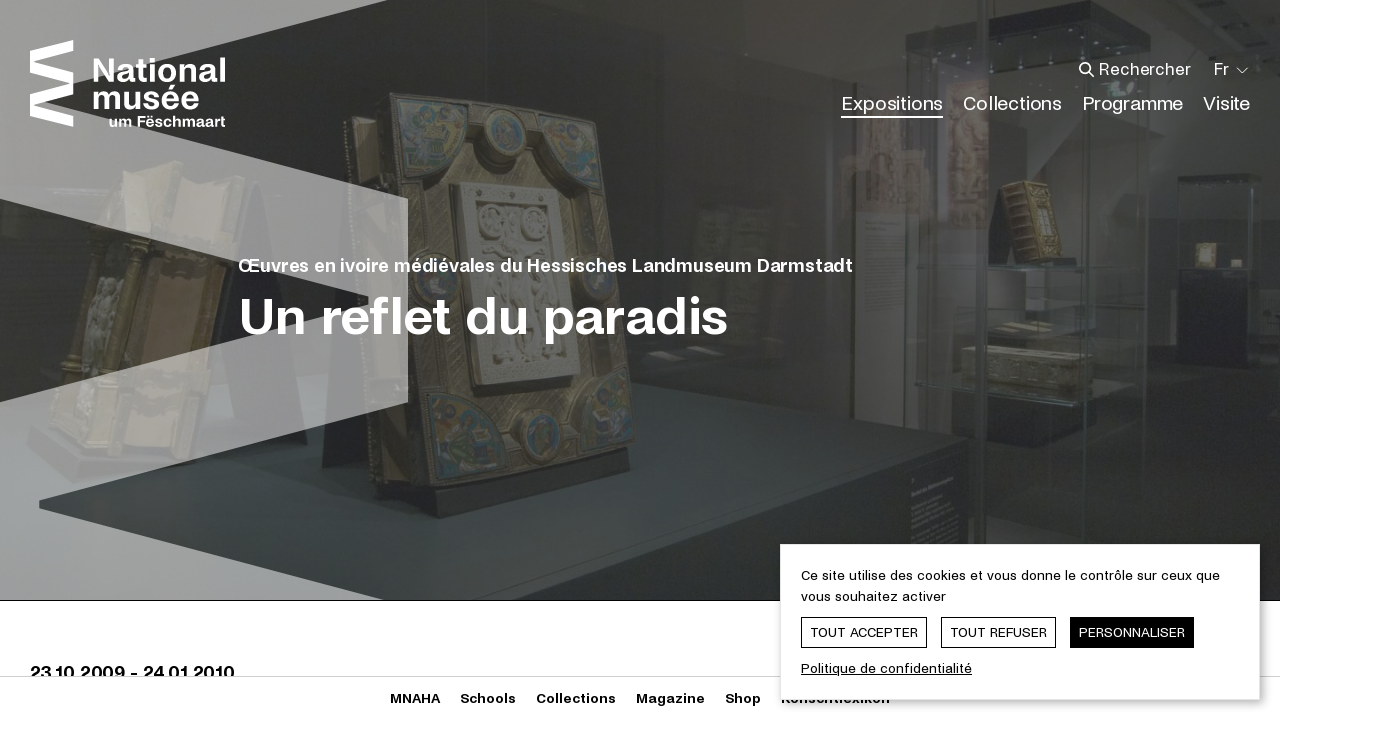

--- FILE ---
content_type: text/html; charset=UTF-8
request_url: https://www.nationalmusee.lu/fr/expositions/un-reflet-du-paradis
body_size: 19625
content:



<!doctype html>
<!--[if IE 8]><html lang="fr" class="ie-8"><![endif]-->
<!--[if IE 9]><html lang="fr" class="ie-9"><![endif]-->
<!--[if IE 10]><html lang="fr" class="ie-10"><![endif]-->
<!--[if IE 11]><html lang="fr" class="ie-11"><![endif]-->
<!--[if IE]><html lang="fr" class="ie"><![endif]-->
<!--[if !(IE)]><!--><html lang="fr" dir="ltr"><!--<![endif]-->

	<head><meta
charset="utf-8"><meta
http-equiv="x-ua-compatible" content="ie=edge"><meta
name="viewport" content="width=device-width, height=device-height, initial-scale=1, minimal-ui"><meta
name="format-detection" content="telephone=no"><title>Un reflet du paradis | Nationalmusée</title><meta
name="description" content="Le Nationalmusée um Fëschmaart accueille une multitude d’objets et d’oeuvres. Le musée couvre trois domaines principaux: l’archéologie, l’histoire et l’art."><meta
name="robots" content="all"><base
href="https://www.nationalmusee.lu"><meta
property="og:locale" content="fr"><meta
property="og:site_name" content="MNAHA"><meta
property="og:type" content="website"><meta
property="og:url" content="https://www.nationalmusee.lu/fr/expositions/un-reflet-du-paradis"><meta
property="og:title" content="Un reflet du paradis | Nationalmusée"><meta
property="og:description" content="Le Nationalmusée um Fëschmaart accueille une multitude d’objets et d’oeuvres. Le musée couvre trois domaines principaux: l’archéologie, l’histoire et l’art."><meta
property="og:image" content="https://www.mnaha.lu/assets/images/_1200x627_crop_center-center_75_none/20091023-20100124-Paradis002.jpg"><meta
property="og:image:width" content="1200"><meta
property="og:image:height" content="627"><meta
property="og:image:alt" content="20091023 20100124 Paradis002"><meta
name="twitter:card" content="summary_large_image"><meta
name="twitter:url" content="https://www.nationalmusee.lu/fr/expositions/un-reflet-du-paradis"><meta
name="twitter:title" content="Un reflet du paradis | Nationalmusée"><meta
name="twitter:description" content="Le Nationalmusée um Fëschmaart accueille une multitude d’objets et d’oeuvres. Le musée couvre trois domaines principaux: l’archéologie, l’histoire et l’art."><link
rel="apple-touch-icon" sizes="180x180" href="https://www.nationalmusee.lu/resources/nmuf/favicon/apple-touch-icon.png"><link
rel="icon" type="image/png" sizes="32x32" href="https://www.nationalmusee.lu/resources/nmuf/favicon/favicon-32x32.png"><link
rel="icon" type="image/png" sizes="16x16" href="https://www.nationalmusee.lu/resources/nmuf/favicon/favicon-16x16.png"><link
rel="manifest" href="https://www.nationalmusee.lu/resources/nmuf/favicon/site.webmanifest" crossorigin="use-credentials"><link
rel="mask-icon" href="https://www.nationalmusee.lu/resources/nmuf/favicon/safari-pinned-tab.svg" color="#000000"><link
rel="shortcut icon" href="https://www.nationalmusee.lu/resources/nmuf/favicon/favicon.ico"><meta
name="msapplication-TileColor" content="#000000"><meta
name="msapplication-config" content="https://www.nationalmusee.lu/resources/nmuf/favicon/browserconfig.xml"><meta
name="theme-color" content="#ffffff"><meta
property="ix:srcAttribute" content="data-src"><meta
property="ix:srcsetAttribute" content="data-srcset"><meta
property="ix:sizesAttribute" content="data-sizes"><link
rel="stylesheet" href="https://www.nationalmusee.lu/resources/nmuf/css/styles.css?v=">
<style> 		.imageId-6319 {
 			-o-object-fit: cover;
 			object-fit: cover;
 			-o-object-position: 34.76% 55.71%;
 			object-position: 34.76% 55.71%;
 			font-family: 'object-fit: cover; object-position: 34.76% 55.71%';
 		}
 	</style></head>
	<body id="body" class="type--exhibitions expositions entry--6323 ">
		
		<div class="body__inner flex flex-col min-h-screen">

			<a
href="#main" class="sr-only skipToContentBtn">Passer directement au contenu</a>
								<header
role="banner" id="header" class="header absolute top-0 left-0 right-0 z-999 text-white"><div
class="container"><div
class="row flex-wrap items-center justify-between"><div
class="col w-6/12 md:w-auto header__brand py-6 md:py-16">
<a
href="https://www.nationalmusee.lu/fr/" class="inline-block" aria-label='Nationalmusée um Fëschmaart | Home'>
<span
class="brand">
<svg
class="fill-current text-white" width="195" height="87" xmlns="http://www.w3.org/2000/svg" aria-labelledby="brand-svg-title" viewBox="0 0 195 87">
<path
fill-rule="evenodd" d="m68.705 18.593 7.63 11.848c1.181 1.877 1.806 3.023 2.637 5.002l.52-.138c-.242-1.287-.416-2.78-.416-4.065l-.035-12.647h4.65v23.103h-4.857L70.785 29.19c-1.144-1.772-1.736-2.988-2.322-4.517l-.487.105c.21 1.182.383 2.85.383 4.48v12.438H63.71V18.593h4.994Zm34.707 11.396v6.948c0 .835.104 1.113.902 1.113.311 0 .625-.036.87-.105v3.718s-1.53.243-2.744.243c-2.116 0-2.947-.937-2.878-2.398 0-.207.036-.311.069-.52l-.452-.139c-1.144 2.188-3.712 3.266-6.139 3.266-1.494 0-2.845-.383-3.885-1.146-1.25-.869-2.011-2.189-2.011-3.96 0-1.74.693-3.129 2.011-4.033 1.04-.73 2.43-1.11 4.196-1.388l1.495-.243c2.427-.347 3.882-.8 3.882-2.224 0-1.287-1.178-1.982-2.983-1.982-1.87 0-3.189 1.045-3.33 2.886H87.7c.07-3.891 3.33-6.115 8.082-6.115 4.926 0 7.63 1.598 7.63 6.08m-7.388 4.028-1.387.347c-1.596.35-2.603.976-2.603 2.434 0 1.356 1.145 2.05 2.535 2.05 2.116 0 4.334-1.425 4.334-4.343v-2.015c-.622.8-1.734 1.285-2.879 1.527m20.748 7.645c-.418.105-1.563.311-2.636.311-3.888 0-5.655-2.293-5.655-6.286v-7.956h-2.603v-3.407h2.603v-5.037h4.752v5.037h3.33v3.407h-3.33v7.851c0 1.563.487 2.329 1.907 2.329.66 0 1.39-.14 1.632-.21v3.96Zm7.98-23.556.035 4.377h-5.03v-4.377h4.995Zm-4.857 23.59h4.752v-17.37h-4.752v17.37Zm26.158-8.755c0 5.7-3.78 9.172-8.915 9.172-5.204 0-8.916-3.473-8.916-9.172 0-5.699 3.712-9.034 8.916-9.034 5.134 0 8.915 3.335 8.915 9.034m-4.892.036c0-3.059-1.178-5.561-3.919-5.561H137c-2.708 0-3.921 2.571-3.921 5.561 0 2.988 1.18 5.628 3.921 5.628h.242c2.74 0 3.919-2.536 3.919-5.628m13.29-8.652v.348c0 .903-.174 1.388-.52 2.257l.552.176c.798-1.844 2.846-3.197 5.795-3.197 3.052 0 5.793 1.527 5.793 5.94v11.847h-4.717V30.684c0-2.12-1.422-3.056-3.296-3.056h-.105c-1.907 0-3.571 1.215-3.571 3.368v10.7h-4.753v-17.37h4.821Zm30.91 5.663v6.948c0 .835.102 1.113.902 1.113.309 0 .622-.036.867-.105v3.718s-1.527.243-2.74.243c-2.12 0-2.95-.937-2.882-2.398 0-.207.036-.311.07-.52l-.452-.139c-1.145 2.188-3.71 3.266-6.139 3.266-1.491 0-2.845-.383-3.885-1.146-1.25-.869-2.012-2.189-2.012-3.96 0-1.74.694-3.129 2.012-4.033 1.04-.73 2.43-1.11 4.199-1.388l1.491-.243c2.427-.347 3.885-.8 3.885-2.224 0-1.287-1.18-1.982-2.985-1.982-1.871 0-3.19 1.045-3.33 2.886h-4.716c.069-3.891 3.33-6.115 8.082-6.115 4.925 0 7.633 1.598 7.633 6.08m-7.391 4.028-1.387.347c-1.596.35-2.603.976-2.603 2.434 0 1.356 1.145 2.05 2.534 2.05 2.116 0 4.334-1.425 4.334-4.343v-2.015c-.622.8-1.734 1.285-2.878 1.527m12.213 7.678h4.755V17.549h-4.755v24.147ZM90.106 57.192v11.916h-4.752v-10.98c0-2.361-1.423-3.091-2.914-3.091h-.207c-1.53 0-2.983 1.008-2.983 3.51l.033 10.561h-4.752V58.165c0-2.434-1.422-3.128-2.914-3.128h-.209c-1.524 0-2.947 1.008-2.947 3.544v10.527H63.71v-17.37h4.68v.38c0 .904-.101 1.218-.412 2.12l.553.14c.867-2.155 2.983-3.06 5.272-3.06 2.43 0 4.304 1.078 4.788 3.302h.451c.798-2.05 2.741-3.301 5.515-3.301 2.603 0 5.55 1.287 5.55 5.873m15.353 11.916v-.347c0-.904.173-1.494.52-2.26l-.556-.174c-.726 1.844-2.705 3.197-5.619 3.197-3.054 0-5.619-1.667-5.619-5.974V51.738h4.753V62.75c0 2.015 1.18 3.057 3.087 3.057h.069c1.874 0 3.434-1.354 3.434-3.37v-10.7h4.719v17.371h-4.788Zm16.064-2.849c1.599 0 2.914-.659 2.914-1.981 0-1.147-.971-1.737-2.603-2.12l-3.363-.832c-3.087-.763-4.614-2.433-4.614-4.9 0-3.194 3.225-5.107 7.424-5.107 4.232 0 7.457 2.224 7.806 6.011h-4.719c-.137-1.946-1.664-2.85-3.192-2.85-1.596 0-2.671.695-2.671 1.844 0 .868.591 1.527 2.184 1.874l3.434.835c3.019.73 5.03 2.188 5.03 4.97 0 3.471-2.947 5.522-7.63 5.522-4.857 0-7.944-2.502-8.36-6.253h4.857c.174 1.91 1.56 2.987 3.503 2.987m27.268-5.872v.973H136.41v.174c.066 2.607 1.662 4.517 4.023 4.517h.137c2.048 0 3.228-1.284 3.644-2.78h4.683c-.834 3.822-3.954 6.288-8.5 6.255-5.446-.036-8.706-3.685-8.706-9.07 0-5.663 3.503-9.135 8.604-9.135 5.132 0 8.497 3.403 8.497 9.066Zm-4.716-1.91c-.173-2.155-1.494-3.927-3.712-3.927h-.21c-2.253 0-3.502 1.841-3.678 3.928h7.6Zm-1.805-8.997h-3.918l2.289-4.796h4.714l-3.085 4.796Zm26.263 10.907v.973H156.15v.174c.066 2.607 1.662 4.517 4.02 4.517h.14c2.048 0 3.228-1.284 3.644-2.78h4.683c-.833 3.822-3.957 6.288-8.5 6.255-5.445-.036-8.706-3.685-8.706-9.07 0-5.663 3.503-9.135 8.605-9.135 5.131 0 8.497 3.403 8.497 9.066Zm-4.72-1.91c-.173-2.155-1.49-3.927-3.711-3.927h-.21c-2.253 0-3.5 1.841-3.676 3.928h7.598Zm-78.98 28.329v-.16c0-.419.08-.692.243-1.047l-.259-.08c-.336.852-1.252 1.48-2.6 1.48-1.415 0-2.603-.772-2.603-2.767v-5.468h2.201v5.099c0 .934.548 1.416 1.428 1.416h.033c.867 0 1.59-.628 1.59-1.562v-4.953h2.183v8.042h-2.215Zm16.512-5.517v5.517h-2.199v-5.082c0-1.094-.657-1.433-1.35-1.433h-.094c-.707 0-1.382.466-1.382 1.626l.014 4.889h-2.201v-5.068c0-1.125-.655-1.447-1.348-1.447h-.097c-.704 0-1.365.466-1.365 1.64v4.875h-2.198v-8.042h2.168v.177c0 .419-.05.562-.192.98l.255.064c.402-.997 1.382-1.414 2.441-1.414 1.126 0 1.992.5 2.218 1.527h.21c.365-.948 1.268-1.527 2.55-1.527 1.205 0 2.57.596 2.57 2.718m8.758-3.378v2.607h4.801v1.736h-4.801v4.553h-2.235V76.108h7.614v1.803h-5.38Zm13.83 4.858v.449h-5.735v.082c.033 1.205.77 2.09 1.863 2.09h.066c.946 0 1.491-.596 1.684-1.288h2.17c-.387 1.77-1.832 2.913-3.937 2.897-2.52-.017-4.028-1.706-4.028-4.197 0-2.624 1.62-4.23 3.981-4.23 2.378 0 3.935 1.576 3.935 4.197Zm-6.586-5.165h1.976v-1.946h-1.976v1.946Zm4.4 4.28c-.08-.998-.69-1.819-1.717-1.819h-.096c-1.046 0-1.623.854-1.703 1.819h3.516Zm-1.109-4.28h1.976v-1.946h-1.976v1.946Zm8.243 7.883c.737 0 1.35-.306 1.35-.918 0-.529-.45-.802-1.205-.98l-1.56-.387c-1.428-.352-2.135-1.124-2.135-2.268 0-1.48 1.494-2.364 3.437-2.364 1.959 0 3.453 1.03 3.613 2.783h-2.182c-.066-.901-.774-1.32-1.48-1.32-.738 0-1.236.323-1.236.854 0 .403.272.709 1.012.869l1.588.385c1.398.34 2.33 1.015 2.33 2.302 0 1.606-1.364 2.557-3.532 2.557-2.249 0-3.68-1.16-3.872-2.896h2.25c.08.884.722 1.383 1.622 1.383m8.77 1.512c-2.457 0-4.064-1.61-4.064-4.247 0-2.637 1.67-4.18 4.064-4.18 2.006 0 3.55 1.01 3.919 3.086h-2.262c-.149-.788-.614-1.463-1.544-1.463h-.113c-1.235 0-1.796 1.094-1.796 2.557 0 1.463.544 2.624 1.796 2.624h.113c1.013 0 1.478-.855 1.607-1.69h2.232C141.347 85.68 139.867 87 137.65 87m7.663-11.372v3.282c0 .433-.063.659-.209 1.061l.259.08c.335-.835 1.345-1.48 2.696-1.48 1.415 0 2.667.708 2.667 2.75v5.485h-2.185v-5.099c0-.98-.658-1.414-1.525-1.414h-.05c-.899 0-1.653.563-1.653 1.56v4.953h-2.201V75.627h2.201Zm19.595 5.662v5.517h-2.199v-5.082c0-1.094-.66-1.433-1.35-1.433h-.097c-.707 0-1.381.466-1.381 1.626l.016 4.889h-2.201v-5.068c0-1.125-.655-1.447-1.346-1.447h-.099c-.704 0-1.365.466-1.365 1.64v4.875h-2.198v-8.042h2.168v.177c0 .419-.05.562-.195.98l.258.064c.402-.997 1.382-1.414 2.441-1.414 1.126 0 1.992.5 2.215 1.527h.21c.368-.948 1.27-1.527 2.553-1.527 1.205 0 2.57.596 2.57 2.718m8.917.096v3.216c0 .386.05.516.419.516.145 0 .289-.017.401-.047v1.72s-.707.112-1.27.112c-.98 0-1.363-.435-1.333-1.11 0-.097.017-.143.033-.24l-.209-.066c-.53 1.014-1.717 1.513-2.842 1.513-.69 0-1.318-.176-1.8-.532-.578-.4-.93-1.011-.93-1.833 0-.804.32-1.447.93-1.865.482-.34 1.126-.516 1.946-.645l.687-.11c1.126-.163 1.8-.373 1.8-1.031 0-.595-.545-.918-1.381-.918-.867 0-1.478.485-1.541 1.337h-2.185c.033-1.803 1.544-2.83 3.742-2.83 2.281 0 3.533.738 3.533 2.813m-3.42 1.866-.641.16c-.74.162-1.205.452-1.205 1.127 0 .628.528.948 1.172.948.98 0 2.006-.659 2.006-2.01v-.933c-.289.369-.8.595-1.332.708m12.577-1.866v3.216c0 .386.047.516.418.516.143 0 .29-.017.4-.047v1.72s-.705.112-1.27.112c-.979 0-1.364-.435-1.33-1.11 0-.097.016-.143.032-.24l-.209-.066c-.531 1.014-1.72 1.513-2.843 1.513-.693 0-1.318-.176-1.8-.532-.577-.4-.932-1.011-.932-1.833 0-.804.322-1.447.933-1.865.481-.34 1.125-.516 1.943-.645l.693-.11c1.123-.163 1.797-.373 1.797-1.031 0-.595-.545-.918-1.382-.918-.866 0-1.477.485-1.54 1.337h-2.185c.033-1.803 1.54-2.83 3.742-2.83 2.281 0 3.533.738 3.533 2.813m-3.42 1.866-.644.16c-.738.162-1.205.452-1.205 1.127 0 .628.53.948 1.175.948.98 0 2.006-.659 2.006-2.01v-.933c-.29.369-.801.595-1.332.708m9.845-2.332c-1.092 0-2.072.531-2.072 1.882v4.004h-2.199v-8.042h2.152v.29c0 .449-.063.755-.225 1.254l.242.066c.481-1.32 1.315-1.66 2.567-1.66.162 0 .339.017.402.017v2.285a3.797 3.797 0 0 0-.867-.096M195 86.774c-.033 0-.66.16-1.255.16-1.846 0-2.57-1.125-2.57-2.974v-7.53h2.202v2.332h1.543v1.577h-1.543v3.635c0 .725.242 1.08.9 1.08.368 0 .624-.066.723-.083v1.803ZM43.366 10.822V0L0 10.864v21.73l39.156 10.417v.846L0 54.272v21.73L43.366 86.87V76.046L4.177 65.588v-.841l39.19-10.475V32.594L4.176 22.119v-.838l39.19-10.459Z"></path>
</svg>
</span>
<span
class="icon hidden">
<svg
class="fill-current text-black" width="200" height="400" xmlns="http://www.w3.org/2000/svg" aria-hidden="true" viewBox="0 0 200 400">
<path
fill-opacity=".5" fill-rule="evenodd" d="M200 49.834V0L0 50.028V150.09l180.586 47.958v3.901L0 249.907v100.062L200 400v-49.837L19.262 302.007v-3.862L200 249.907V200h-.01v-.003h.01V150.09L19.262 101.855v-3.866z"></path>
</svg>
</span>
</a></div><div
class="col w-6/12 md:hidden header__burger py-6 md:py-16 text-right"><nav
role="navigation" aria-label="Menu principal">
<button
class="hamburger hamburger--squeeze bg-white border border-solid border-white/30 rounded-[2px]" type="button" aria-label="Ouvrir/Fermer le menu principal" aria-expanded="false" aria-haspopup="true" aria-controls="header__menus">
<span
class="hamburger-box flex items-center justify-center mx-auto">
<span
class="hamburger-inner"></span>
</span>
</button></nav></div><div
id="header__menus" class="col w-full md:w-auto header__content md:flex md:flex-col-reverse md:items-end hidden pointer-events-none md:pointer-events-auto"><div
class="header__mainMenu md:mt-6"><nav
role="navigation" aria-label="Menu principal"><ul
aria-label="Menu principal" class="md:flex"><li
class="border-t border-solid border-white/30 md:border-none md:ml-8 md:flex md:items-center dropdown level--1">
<button
data-href="https://www.nationalmusee.lu/fr/expositions" class="menu-item block text-left md:inline-block w-full md:w-auto text-white hover:text-white active:text-white focus:text-white font-semibold md:font-normal px-8 py-4 md:p-0 active dropdown__toggle" aria-expanded="false" aria-controls="dropdown-mainmenu-id-1" >
<span>Expositions</span>
<span
class="sr-only">Élément actif</span>
</button><ul
id="dropdown-mainmenu-id-1" class="dropdown__list hidden md:block md:w-0 md:opacity-0"><li
class="border-t border-solid border-white/30 md:border-none md:ml-8 md:flex md:items-center  level--2">
<a
href="https://www.nationalmusee.lu/fr/expositions/en-ce-moment" class="menu-item block md:inline-block w-full md:w-auto text-white hover:text-white active:text-white focus:text-white font-semibold md:font-normal px-8 py-4 md:p-0 "  tabindex="-1">
<span>En ce moment</span>
</a></li><li
class="border-t border-solid border-white/30 md:border-none md:ml-8 md:flex md:items-center  level--2">
<a
href="https://www.nationalmusee.lu/fr/expositions/a-venir" class="menu-item block md:inline-block w-full md:w-auto text-white hover:text-white active:text-white focus:text-white font-semibold md:font-normal px-8 py-4 md:p-0 "  tabindex="-1">
<span>À venir</span>
</a></li><li
class="border-t border-solid border-white/30 md:border-none md:ml-8 md:flex md:items-center  level--2">
<a
href="https://www.nationalmusee.lu/fr/expositions/archives" class="menu-item block md:inline-block w-full md:w-auto text-white hover:text-white active:text-white focus:text-white font-semibold md:font-normal px-8 py-4 md:p-0 "  tabindex="-1">
<span>Archives</span>
</a></li></ul></li><li
class="border-t border-solid border-white/30 md:border-none md:ml-8 md:flex md:items-center  level--1">
<a
href="https://www.nationalmusee.lu/fr/collections" class="menu-item block md:inline-block w-full md:w-auto text-white hover:text-white active:text-white focus:text-white font-semibold md:font-normal px-8 py-4 md:p-0 "  >
<span>Collections</span>
</a></li><li
class="border-t border-solid border-white/30 md:border-none md:ml-8 md:flex md:items-center dropdown level--1">
<button
data-href="https://www.nationalmusee.lu/fr/programme" class="menu-item block text-left md:inline-block w-full md:w-auto text-white hover:text-white active:text-white focus:text-white font-semibold md:font-normal px-8 py-4 md:p-0  dropdown__toggle" aria-expanded="false" aria-controls="dropdown-mainmenu-id-6" >
<span>Programme</span>
</button><ul
id="dropdown-mainmenu-id-6" class="dropdown__list hidden md:block md:w-0 md:opacity-0"><li
class="border-t border-solid border-white/30 md:border-none md:ml-8 md:flex md:items-center  level--2">
<a
href="https://www.nationalmusee.lu/fr/programme/agenda" class="menu-item block md:inline-block w-full md:w-auto text-white hover:text-white active:text-white focus:text-white font-semibold md:font-normal px-8 py-4 md:p-0 "  tabindex="-1">
<span>Agenda</span>
</a></li><li
class="border-t border-solid border-white/30 md:border-none md:ml-8 md:flex md:items-center  level--2">
<a
href="https://www.nationalmusee.lu/fr/programme/ecoles" class="menu-item block md:inline-block w-full md:w-auto text-white hover:text-white active:text-white focus:text-white font-semibold md:font-normal px-8 py-4 md:p-0 "  tabindex="-1">
<span>Écoles</span>
</a></li></ul></li><li
class="border-t border-solid border-white/30 md:border-none md:ml-8 md:flex md:items-center dropdown level--1">
<button
data-href="https://www.nationalmusee.lu/fr/visite" class="menu-item block text-left md:inline-block w-full md:w-auto text-white hover:text-white active:text-white focus:text-white font-semibold md:font-normal px-8 py-4 md:p-0  dropdown__toggle" aria-expanded="false" aria-controls="dropdown-mainmenu-id-9" >
<span>Visite</span>
</button><ul
id="dropdown-mainmenu-id-9" class="dropdown__list hidden md:block md:w-0 md:opacity-0"><li
class="border-t border-solid border-white/30 md:border-none md:ml-8 md:flex md:items-center dropdown level--2">
<button
data-href="https://www.nationalmusee.lu/fr/visite/infos-pratiques" class="menu-item block text-left md:inline-block w-full md:w-auto text-white hover:text-white active:text-white focus:text-white font-semibold md:font-normal px-8 py-4 md:p-0  dropdown__toggle" aria-expanded="false" aria-controls="dropdown-mainmenu-id-10" tabindex="-1">
<span>Infos pratiques</span>
</button><ul
id="dropdown-mainmenu-id-10" class="dropdown__list hidden "><li
class="border-t border-solid border-white/30 md:border-none md:ml-8 md:flex md:items-center  level--3">
<a
href="https://www.nationalmusee.lu/fr/visite/infos-pratiques/horaires-et-tarifs" class="menu-item block md:inline-block w-full md:w-auto text-white hover:text-white active:text-white focus:text-white font-semibold md:font-normal px-8 py-4 md:p-0 "  tabindex="-1">
<span>Horaires et tarifs</span>
</a></li><li
class="border-t border-solid border-white/30 md:border-none md:ml-8 md:flex md:items-center  level--3">
<a
href="https://www.nationalmusee.lu/fr/visite/infos-pratiques/acces" class="menu-item block md:inline-block w-full md:w-auto text-white hover:text-white active:text-white focus:text-white font-semibold md:font-normal px-8 py-4 md:p-0 "  tabindex="-1">
<span>Accès</span>
</a></li><li
class="border-t border-solid border-white/30 md:border-none md:ml-8 md:flex md:items-center  level--3">
<a
href="https://www.nationalmusee.lu/fr/visite/infos-pratiques/accessibilite" class="menu-item block md:inline-block w-full md:w-auto text-white hover:text-white active:text-white focus:text-white font-semibold md:font-normal px-8 py-4 md:p-0 "  tabindex="-1">
<span>Accessibilité</span>
</a></li><li
class="border-t border-solid border-white/30 md:border-none md:ml-8 md:flex md:items-center  level--3">
<a
href="https://www.nationalmusee.lu/fr/visite/infos-pratiques/reservation" class="menu-item block md:inline-block w-full md:w-auto text-white hover:text-white active:text-white focus:text-white font-semibold md:font-normal px-8 py-4 md:p-0 "  tabindex="-1">
<span>Réservation</span>
</a></li></ul></li><li
class="border-t border-solid border-white/30 md:border-none md:ml-8 md:flex md:items-center  level--2">
<a
href="https://www.nationalmusee.lu/fr/visite/parcours" class="menu-item block md:inline-block w-full md:w-auto text-white hover:text-white active:text-white focus:text-white font-semibold md:font-normal px-8 py-4 md:p-0 "  tabindex="-1">
<span>Parcours</span>
</a><ul
id="dropdown-mainmenu-id-15" class="dropdown__list hidden "><li
class="border-t border-solid border-white/30 md:border-none md:ml-8 md:flex md:items-center  level--3">
<a
href="https://www.nationalmusee.lu/fr/collections/archeologie" class="menu-item block md:inline-block w-full md:w-auto text-white hover:text-white active:text-white focus:text-white font-semibold md:font-normal px-8 py-4 md:p-0 "  target="_blank" rel="noopener noreferrer" class="external-link-menu" onclick="var otherWindow = window.open(); otherWindow.opener = null; otherWindow.location = href; return false;" tabindex="-1">
<span>Archéologie</span>
</a></li><li
class="border-t border-solid border-white/30 md:border-none md:ml-8 md:flex md:items-center  level--3">
<a
href="https://www.nationalmusee.lu/fr/collections/cabinet-des-medailles" class="menu-item block md:inline-block w-full md:w-auto text-white hover:text-white active:text-white focus:text-white font-semibold md:font-normal px-8 py-4 md:p-0 "  target="_blank" rel="noopener noreferrer" class="external-link-menu" onclick="var otherWindow = window.open(); otherWindow.opener = null; otherWindow.location = href; return false;" tabindex="-1">
<span>Cabinet des Médailles</span>
</a></li><li
class="border-t border-solid border-white/30 md:border-none md:ml-8 md:flex md:items-center  level--3">
<a
href="https://www.nationalmusee.lu/fr/collections/arts-decoratifs-et-populaires" class="menu-item block md:inline-block w-full md:w-auto text-white hover:text-white active:text-white focus:text-white font-semibold md:font-normal px-8 py-4 md:p-0 "  target="_blank" rel="noopener noreferrer" class="external-link-menu" onclick="var otherWindow = window.open(); otherWindow.opener = null; otherWindow.location = href; return false;" tabindex="-1">
<span>Arts décoratifs et populaires</span>
</a></li><li
class="border-t border-solid border-white/30 md:border-none md:ml-8 md:flex md:items-center  level--3">
<a
href="https://www.nationalmusee.lu/fr/collections/beaux-arts" class="menu-item block md:inline-block w-full md:w-auto text-white hover:text-white active:text-white focus:text-white font-semibold md:font-normal px-8 py-4 md:p-0 "  target="_blank" rel="noopener noreferrer" class="external-link-menu" onclick="var otherWindow = window.open(); otherWindow.opener = null; otherWindow.location = href; return false;" tabindex="-1">
<span>Beaux-Arts</span>
</a></li></ul></li><li
class="border-t border-solid border-white/30 md:border-none md:ml-8 md:flex md:items-center dropdown level--2">
<button
data-href="https://www.nationalmusee.lu/fr/visite/jeune-public" class="menu-item block text-left md:inline-block w-full md:w-auto text-white hover:text-white active:text-white focus:text-white font-semibold md:font-normal px-8 py-4 md:p-0  dropdown__toggle" aria-expanded="false" aria-controls="dropdown-mainmenu-id-20" tabindex="-1">
<span>Jeune public</span>
</button><ul
id="dropdown-mainmenu-id-20" class="dropdown__list hidden "><li
class="border-t border-solid border-white/30 md:border-none md:ml-8 md:flex md:items-center  level--3">
<a
href="https://www.nationalmusee.lu/fr/visite/jeune-public/luxembourg-for-kids" class="menu-item block md:inline-block w-full md:w-auto text-white hover:text-white active:text-white focus:text-white font-semibold md:font-normal px-8 py-4 md:p-0 "  tabindex="-1">
<span>Luxembourg for Kids</span>
</a></li><li
class="border-t border-solid border-white/30 md:border-none md:ml-8 md:flex md:items-center  level--3">
<a
href="https://www.nationalmusee.lu/fr/visite/jeune-public/carnets-dactivites" class="menu-item block md:inline-block w-full md:w-auto text-white hover:text-white active:text-white focus:text-white font-semibold md:font-normal px-8 py-4 md:p-0 "  tabindex="-1">
<span>Carnets d&#039;activités</span>
</a></li></ul></li></ul></li></ul></nav></div><div
class="wrapper md:flex md:items-center"><div
class="header__search border-t border-solid border-white/30 md:border-none h-[5.6rem] md:h-auto flex items-center"><form
role="search" method="get" action="https://www.nationalmusee.lu/fr/search/results" id="searchForm" class="search__form flex items-center relative mx-8 md:m-0 py-4 md:py-0 w-full after:content-[] after:w-0 after:h-px after:bg-white after:absolute after:left-0 after:right-0 after:bottom-0 after:ml-0 after:mr-auto md:after:ml-auto md:after:mr-0" autocomplete="off" data-jsonurl="https://www.nationalmusee.lu/fr/search.json">
<label
for="searchInput" class="sr-only">Taper ce que vous recherchez</label>
<input
type="search" name="q" id="searchInput" class="search__input w-full md:w-56 md:relative md:left-8 md:-ml-8 bg-transparent px-8 placeholder:text-white" placeholder="Rechercher">
<button
class="icon icon--xs absolute top-[calc(50%_-_8px)] left-0 z-9" type="submit" title="Aller vers les résultats de recherche" aria-label="Aller vers les résultats de recherche" tabindex="-1">
<svg
class="fill-current text-white" width="19" height="19" xmlns="http://www.w3.org/2000/svg" aria-hidden="true" viewBox="0 0 19 19">
<path
fill-rule="evenodd" d="M7.216.016a7.2 7.2 0 0 1 5.75 11.535l5.145 5.146-1.414 1.414-5.146-5.146A7.2 7.2 0 1 1 7.216.015zm0 2a5.2 5.2 0 1 0 0 10.4 5.2 5.2 0 0 0 0-10.4z"></path>
</svg></button>
<button
class="icon icon--xs absolute top-[calc(50%_-_8px)] right-0 opacity-0" type="reset" title="Fermer la barre de recherche" aria-label="Fermer la barre de recherche" tabindex="-1">
<svg
class="stroke-current text-white" width="16" height="16" xmlns="http://www.w3.org/2000/svg" aria-hidden="true" viewBox="0 0 16 16">
<path
fill="none" stroke-linecap="round" stroke-linejoin="round" d="m4 12 8-8M4 4l8 8"></path>
</svg>
</button></form></div><div
class="header__langMenu border-t border-solid border-white/30 md:border-none md:ml-6 h-[5.6rem] md:h-auto flex items-center"><nav
role="navigation" aria-label="Menu des langues" class="dropdown__hz relative px-8 md:px-0 md:flex md:items-center">
<button
type="button" class="dropdown__hz__toggle hidden md:flex md:items-center" aria-label="Changer la langue; Langue actuelle: Français" aria-expanded="false" aria-controls="dropdown-langmenu">
<span>Fr</span>
<span
class="icon icon--xs ml-2">
<svg
class="stroke-current text-white" width="24" height="24" xmlns="http://www.w3.org/2000/svg" aria-hidden="true" viewBox="0 0 24 24">
<path
fill="none" stroke-linecap="round" stroke-linejoin="round" stroke-width="1.5" d="m20 9-7.5 7.5L5 9"></path>
</svg></span>
</button><ul
id="dropdown-langmenu" class="dropdown__hz__list flex items-center md:hidden"><li
class="mr-12 md:mr-0 md:ml-3 md:hidden">
<a
href="https://www.nationalmusee.lu/fr/expositions/un-reflet-du-paradis" class="flex items-center justify-center text-white hover:text-white focus:text-white active:text-white font-normal active font-semibold" aria-label="Français" lang="fr">
<span
class="icon icon--xs mr-2 block md:hidden">
<svg
class="stroke-current text-white" width="18" height="18" xmlns="http://www.w3.org/2000/svg" aria-hidden="true" viewBox="0 0 18 18">
<path
stroke-linecap="round" stroke-linejoin="round" stroke-width="1.125" fill="none" d="m3.75 9.375 4.5 4.5L15 3.75"></path>
</svg></span>
<span>Fr</span>
</a></li><li
class="mr-12 md:mr-0 md:ml-3 ">
<a
href="https://www.nationalmusee.lu/en/" class="flex items-center justify-center text-white hover:text-white focus:text-white active:text-white font-normal " aria-label="English" lang="en">
<span
class="icon icon--xs mr-2 hidden">
<svg
class="stroke-current text-white" width="18" height="18" xmlns="http://www.w3.org/2000/svg" aria-hidden="true" viewBox="0 0 18 18">
<path
stroke-linecap="round" stroke-linejoin="round" stroke-width="1.125" fill="none" d="m3.75 9.375 4.5 4.5L15 3.75"></path>
</svg></span>
<span>En</span>
</a></li><li
class="mr-12 md:mr-0 md:ml-3 ">
<a
href="https://www.nationalmusee.lu/de/" class="flex items-center justify-center text-white hover:text-white focus:text-white active:text-white font-normal " aria-label="Deutsch" lang="de">
<span
class="icon icon--xs mr-2 hidden">
<svg
class="stroke-current text-white" width="18" height="18" xmlns="http://www.w3.org/2000/svg" aria-hidden="true" viewBox="0 0 18 18">
<path
stroke-linecap="round" stroke-linejoin="round" stroke-width="1.125" fill="none" d="m3.75 9.375 4.5 4.5L15 3.75"></path>
</svg></span>
<span>De</span>
</a></li></ul></nav></div></div></div></div></div></header>			
								<div class="banner relative border-b border-gray text-white bg-black">
						<div class="banner__default relative">
			<div class="banner__default__image">
													<img class="blur-up landscape lazyload imageId-6319"
			src="data:image/svg+xml;charset=utf-8,%3Csvg%20xmlns%3D%27http%3A%2F%2Fwww.w3.org%2F2000%2Fsvg%27%20width%3D%271%27%20height%3D%271%27%20style%3D%27background%3Atransparent%27%2F%3E"
			data-src="/imager/images/6319/20091023-20100124-Paradis002_5b22fe350edccfe3979e8e5f43756ab9.jpg"
			data-srcset="/imager/images/6319/20091023-20100124-Paradis002_6149e1d9c2b57c411104682a16a10d57.jpg 960w, /imager/images/6319/20091023-20100124-Paradis002_5b22fe350edccfe3979e8e5f43756ab9.jpg 1440w, /imager/images/6319/20091023-20100124-Paradis002_d82efa8405b9c1e365af11f93a72ea02.jpg 2160w, /imager/images/6319/20091023-20100124-Paradis002_99d679fbfb2c4c7a51cfa055563f9683.jpg 2880w" 
			width="1440" 
			alt="">
					 	 	 									
			</div>
			<div class="banner__default__overlay absolute inset-0 bg-gray-overlay/70 flex items-center overflow-hidden">
								<svg class="fill-current w-full h-auto md:w-auto text-default" width="200" height="400" xmlns="http://www.w3.org/2000/svg" aria-hidden="true" viewBox="0 0 200 400">
  <path fill-opacity=".5" fill-rule="evenodd" d="M200 49.834V0L0 50.028V150.09l180.586 47.958v3.901L0 249.907v100.062L200 400v-49.837L19.262 302.007v-3.862L200 249.907V200h-.01v-.003h.01V150.09L19.262 101.855v-3.866z"></path>
</svg>

			</div>
			<div class="banner__default__content absolute inset-0 flex items-center">
				<div class="banner__default__content__inner container">
					<div class="row">
						<div class="col w-full md:w-7/12 md:ml-2/12">
																												<div class="flex flex-col-reverse">
																	<div class="wrapper">
										<h1>Un reflet du paradis</h1>
									</div>
																
																	<div class="wrapper">
										<strong class="subtitle block mb-4 h5">Œuvres en ivoire médiévales du Hessisches Landmuseum Darmstadt</strong>
									</div>
															</div>
													</div>
					</div>
				</div>
			</div>
		</div>
	</div>
			
				
		<main role="main" id="main" class="main exhibitions">
			<div class="container">
				<div class="row justify-between">
					<div class="col w-full sm:w-6/12 md:w-7/12 content">

	
	<div class="blockSurtitle">
			
					<strong class="h5">
								<span>23.10.2009</span>
			</strong>
							<strong class="h5">
				<span class="separator h5">-</span>
				<span>24.01.2010</span>
			</strong>
			</div>

	
		
				
			<div class="blocks blockBody">
			<div class="redactor body">
				<p>Les défenses et dents de l'éléphant, de l'hippopotame, du morse, du narval et cachalot connues sous le nom d' « ivoire » font partie des premiers matériaux utilisés par l'Humanité.</p><p>Sa réfraction extraordinaire, sa grande élasticité et son excellente adaptation au polissage prédestinent pour ainsi dire l'ivoire au travail artistique délicat et riche en détails. Sa rareté et la haute valeur symbolique qu'on lui reconnaissait faisaient de l'ivoire un produit de luxe, réservés à des fonctions bien définies et à une clientèle de choix.</p><p>Jusqu'à l'invention d'outils techniques comme la fraiseuse rotative au XIX<sup>e</sup> siècle, le travail de l'ivoire et de l'os n'a guère évolué depuis les temps préhistoriques. Scies, perçoirs et différentes formes de grattoirs et de râpes, de burins et de limes étaient jusqu'à ce moment-là les outils couramment utilisés pour la sculpture de l'ivoire. Il s'agissait pour l'essentiel d'un travail manuel. On ne se servait pratiquement jamais du maillet. Il faut d'ailleurs préciser que le mot « sculpter » peut induire en erreur ; en effet, l'acte par lequel l'artiste donne une forme au matériau consiste avant tout à racler la surface et à enlever des copeaux, car la dureté de la matière ne permet pas de tailler l'objet.</p><p>L'exposition montre un choix représentatif d'œuvres en ivoire de l'Antiquité tardive et du Moyen-Âge. Elles sont issues de la collection d'ivoires du Hessisches Landesmuseum de Darmstadt, l'une des plus importantes au monde. À côté de témoignages de l'art roman de la région de Cologne on peut également admirer des pièces d'une valeur artistique remarquable et caractéristique de l'Antiquité tardive ainsi que des époques byzantine, carolingienne ottonienne et gothique.</p><p>Une grande partie des 54 pièces présentées dans l'exposition proviennent de la célèbre collection du Baron von Hüpsch, qui de son vrai nom s'appelait Jean Guillaume Adolphe Fiacre Honvlez (1730-1805). Il comptait parmi les collectionneurs les plus originaux du XVIII<sup>e</sup> siècle et recherchait systématiquement des œuvres en ivoire. En 1805 ces objets en ivoire sont entrés par legs au musée grand-ducal. Dans leur ensemble ils fournissent un aperçu représentatif des différentes catégories de l'art de l'ivoire : on y trouve des diptyques de l'Antiquité tardive originaires de Rome et de Byzance, des pyxides, des autels portatifs, des reliures de livres, des reliquaires romans ainsi que des travaux en relief gothiques.</p>
			</div>
		</div>
		
														<div id="blockId--7494" class="blocks blockGallery blockId--7494">
						<div class="relative">
				<div class="slick slick-slider slider--blockGallery" aria-roledescription="carousel" aria-label="Galerie d&#039;images">
																			<figure role="group" >
					<div class="image">
							<img class="blur-up landscape lazyload landscape"
			src="data:image/svg+xml;charset=utf-8,%3Csvg%20xmlns%3D%27http%3A%2F%2Fwww.w3.org%2F2000%2Fsvg%27%20width%3D%271%27%20height%3D%271%27%20style%3D%27background%3Atransparent%27%2F%3E"
			data-src="/imager/images/6318/20091023-20100124-Paradis001_9f500231525d1ed8e8f9e0fb14a100dc.jpg"
			data-srcset="/imager/images/6318/20091023-20100124-Paradis001_8e962f8acded2cfb50cd0993f32765a7.jpg 512w, /imager/images/6318/20091023-20100124-Paradis001_9f500231525d1ed8e8f9e0fb14a100dc.jpg 768w, /imager/images/6318/20091023-20100124-Paradis001_fabfb9cac4a0fb9c99e9478fcf821386.jpg 1152w, /imager/images/6318/20091023-20100124-Paradis001_df08b6b819ed6abcca383efb2dc352fa.jpg 1536w" 
			width="768" 
			alt="">
					</div>
									</figure>
																			<figure role="group" >
					<div class="image">
							<img class="blur-up landscape lazyload landscape"
			src="data:image/svg+xml;charset=utf-8,%3Csvg%20xmlns%3D%27http%3A%2F%2Fwww.w3.org%2F2000%2Fsvg%27%20width%3D%271%27%20height%3D%271%27%20style%3D%27background%3Atransparent%27%2F%3E"
			data-src="/imager/images/6319/20091023-20100124-Paradis002_c3d574b8014203466d09d08ab7493942.jpg"
			data-srcset="/imager/images/6319/20091023-20100124-Paradis002_984f3ed3034273c81a704ed930a50d3a.jpg 512w, /imager/images/6319/20091023-20100124-Paradis002_c3d574b8014203466d09d08ab7493942.jpg 768w, /imager/images/6319/20091023-20100124-Paradis002_86c8088187ec93462485e1fa4ee96590.jpg 1152w, /imager/images/6319/20091023-20100124-Paradis002_d0342247e8cabfe7893dbfc912c5c309.jpg 1536w" 
			width="768" 
			alt="">
					</div>
									</figure>
																			<figure role="group" >
					<div class="image">
							<img class="blur-up landscape lazyload landscape"
			src="data:image/svg+xml;charset=utf-8,%3Csvg%20xmlns%3D%27http%3A%2F%2Fwww.w3.org%2F2000%2Fsvg%27%20width%3D%271%27%20height%3D%271%27%20style%3D%27background%3Atransparent%27%2F%3E"
			data-src="/imager/images/6320/20091023-20100124-Paradis003_9f500231525d1ed8e8f9e0fb14a100dc.jpg"
			data-srcset="/imager/images/6320/20091023-20100124-Paradis003_8e962f8acded2cfb50cd0993f32765a7.jpg 512w, /imager/images/6320/20091023-20100124-Paradis003_9f500231525d1ed8e8f9e0fb14a100dc.jpg 768w, /imager/images/6320/20091023-20100124-Paradis003_fabfb9cac4a0fb9c99e9478fcf821386.jpg 1152w, /imager/images/6320/20091023-20100124-Paradis003_df08b6b819ed6abcca383efb2dc352fa.jpg 1536w" 
			width="768" 
			alt="">
					</div>
									</figure>
																			<figure role="group" >
					<div class="image">
							<img class="blur-up portrait lazyload portrait"
			src="data:image/svg+xml;charset=utf-8,%3Csvg%20xmlns%3D%27http%3A%2F%2Fwww.w3.org%2F2000%2Fsvg%27%20width%3D%271%27%20height%3D%271%27%20style%3D%27background%3Atransparent%27%2F%3E"
			data-src="/imager/images/6321/20091023-20100124-Paradis004_3da83dd5ec944b1eed0633efae1c59b6.jpg"
			data-srcset="/imager/images/6321/20091023-20100124-Paradis004_4e9bfc3d812c2d83c52b47f0f9064fd2.jpg 512w, /imager/images/6321/20091023-20100124-Paradis004_3da83dd5ec944b1eed0633efae1c59b6.jpg 768w, /imager/images/6321/20091023-20100124-Paradis004_47d32725727edf641b431da3ae513a31.jpg 1152w, /imager/images/6321/20091023-20100124-Paradis004_d75960b5899677eaea90390074d8d183.jpg 1536w" 
			width="768" 
			alt="">
					</div>
									</figure>
																			<figure role="group" >
					<div class="image">
							<img class="blur-up portrait lazyload portrait"
			src="data:image/svg+xml;charset=utf-8,%3Csvg%20xmlns%3D%27http%3A%2F%2Fwww.w3.org%2F2000%2Fsvg%27%20width%3D%271%27%20height%3D%271%27%20style%3D%27background%3Atransparent%27%2F%3E"
			data-src="/imager/images/6322/20091023-20100124-Paradis005_3da83dd5ec944b1eed0633efae1c59b6.jpg"
			data-srcset="/imager/images/6322/20091023-20100124-Paradis005_4e9bfc3d812c2d83c52b47f0f9064fd2.jpg 512w, /imager/images/6322/20091023-20100124-Paradis005_3da83dd5ec944b1eed0633efae1c59b6.jpg 768w, /imager/images/6322/20091023-20100124-Paradis005_47d32725727edf641b431da3ae513a31.jpg 1152w, /imager/images/6322/20091023-20100124-Paradis005_d75960b5899677eaea90390074d8d183.jpg 1536w" 
			width="768" 
			alt="">
					</div>
									</figure>
					</div>
		<div class="slider__arrows absolute inset-0 flex items-end justify-between md:items-center p-8 md:p-16 pointer-events-none">
		<button class="slider__arrows__prev icon border border-solid border-white/30 bg-white rounded-[2px] p-4 pointer-events-auto" aria-label="Slide précédent" type="button">
		<svg class="stroke-current text-black rotate-90 hover:opacity-70 transition-opacity duration-300" width="24" height="24" xmlns="http://www.w3.org/2000/svg" aria-hidden="true" viewBox="0 0 24 24">
  <path fill="none" stroke-linecap="round" stroke-linejoin="round" stroke-width="1.5" d="m20 9-7.5 7.5L5 9"></path>
</svg>

		<span class="sr-only">Slide précédent</span>
	</button>
	<button class="slider__arrows__next icon border border-solid border-white/30 bg-white rounded-[2px] p-4 pointer-events-auto" aria-label="Slide suivant" type="button">
		<svg class="stroke-current text-black -rotate-90 hover:opacity-70 transition-opacity duration-300" width="24" height="24" xmlns="http://www.w3.org/2000/svg" aria-hidden="true" viewBox="0 0 24 24">
  <path fill="none" stroke-linecap="round" stroke-linejoin="round" stroke-width="1.5" d="m20 9-7.5 7.5L5 9"></path>
</svg>

		<span class="sr-only">Slide suivant</span>
	</button>
</div>	</div>
			</div>
			
	
	
	
</div>					<div class="col w-full sm:w-4/12 sidebar">
	</div>				</div>
			</div>
		</main>

	
								<div
class="footer__quicklinks--fixed fixed bottom-0 left-0 w-full h-quicklinksFixedH z-999 flex flex-col items-center justify-center bg-white border-t border-gray">
<button
type="button" class="btn__quicklinksMenuFixed flex items-center md:hidden" aria-expanded="false" aria-controls="quicklinksMenu">
<span>Plateformes digitales</span>
<span
class="icon icon--xs ml-6">
<svg
width="16" height="16" xmlns="http://www.w3.org/2000/svg" viewBox="0 0 16 16" aria-hidden="true" focusable="false">
<g
fill="none" fill-rule="evenodd">
<path
stroke="#000" stroke-linecap="round" stroke-linejoin="round" stroke-width="1.4" d="m15 5-7 7-7-7"></path>
<path
d="M0 0h16v16H0z"></path>
</g>
</svg></span>
</button><div
id="quicklinksMenu" class="nav hidden md:flex font-semibold"><ul
class="text-center md:flex md:items-center md:justify-center"><li
class="mx-4 mt-6 md:mt-0">
<a
href="https://www.mnaha.lu/fr/" target="_blank" rel="noopener noreferrer" onclick="var otherWindow = window.open(); otherWindow.opener = null; otherWindow.location = href; return false;">
<span>MNAHA</span>
<span
class="sr-only">Ouverture du lien dans une nouvelle fenêtre</span>
</a></li><li
class="mx-4 mt-6 md:mt-0">
<a
href="https://www.schools.mnaha.lu" target="_blank" rel="noopener noreferrer" onclick="var otherWindow = window.open(); otherWindow.opener = null; otherWindow.location = href; return false;">
<span>Schools</span>
<span
class="sr-only">Ouverture du lien dans une nouvelle fenêtre</span>
</a></li><li
class="mx-4 mt-6 md:mt-0">
<a
href="https://collections.mnaha.lu/" target="_blank" rel="noopener noreferrer" onclick="var otherWindow = window.open(); otherWindow.opener = null; otherWindow.location = href; return false;">
<span>Collections</span>
<span
class="sr-only">Ouverture du lien dans une nouvelle fenêtre</span>
</a></li><li
class="mx-4 mt-6 md:mt-0">
<a
href="https://www.nationalmusee.lu/fr/publications/museoblog" target="_blank" rel="noopener noreferrer" onclick="var otherWindow = window.open(); otherWindow.opener = null; otherWindow.location = href; return false;">
<span>Magazine</span>
<span
class="sr-only">Ouverture du lien dans une nouvelle fenêtre</span>
</a></li><li
class="mx-4 mt-6 md:mt-0">
<a
href="https://www.mnaha.lu/fr/shop" target="_blank" rel="noopener noreferrer" onclick="var otherWindow = window.open(); otherWindow.opener = null; otherWindow.location = href; return false;">
<span>Shop</span>
<span
class="sr-only">Ouverture du lien dans une nouvelle fenêtre</span>
</a></li><li
class="mx-4 mt-6 md:mt-0">
<a
href="https://www.konschtlexikon.lu" target="_blank" rel="noopener noreferrer" onclick="var otherWindow = window.open(); otherWindow.opener = null; otherWindow.location = href; return false;">
<span>Konschtlexikon</span>
<span
class="sr-only">Ouverture du lien dans une nouvelle fenêtre</span>
</a></li></ul></div></div><footer
role="contentinfo" class="text-center md:text-left"><div
class="prefooter border-y"><div
class="container"><div
class="row"><div
class="col w-full md:w-8/12 prefooter__newsletter py-8 md:py-0 md:flex md:flex-row-reverse md:items-center md:justify-between"><div
class="wrapper md:py-12 md:pr-20 flex justify-center mb-4 md:mb-0">
<svg
xmlns="http://www.w3.org/2000/svg" xmlns:xlink="http://www.w3.org/1999/xlink" aria-hidden="true" width="123" height="94" viewBox="0 0 123 94">
<defs>
<path
id="wujamyfqtt-a" d="M0 3.137 35.999 0 36 41.486l-18 11.88-18-9.838z"></path>
</defs>
<g
fill="none" fill-rule="evenodd">
<path
stroke="#000" stroke-width="1.5" d="m59.764 62.084-9.208 25.3c-1.09 2.994-4.407 4.536-7.41 3.443L6.909 77.637c-3.002-1.093-4.553-4.406-3.463-7.4l9.208-25.3"></path>
<path
stroke="#000" stroke-width="1.5" d="m8.407 56.605 6.434-17.678a5.766 5.766 0 0 1 4.266-3.676l22.166-4.525a5.798 5.798 0 0 1 5.702 2.075l14.073 17.713a5.766 5.766 0 0 1 .905 5.557l-5.45 14.972"></path>
<g
transform="rotate(20 -29.825 99.029)">
<mask
id="wujamyfqtt-b" fill="#fff">
<use
xlink:href="#wujamyfqtt-a"></use>
</mask>
<path
fill="#FFF" stroke="#000" stroke-linejoin="round" stroke-width="1.5" d="M30.75 2.176v8.265L7.531 16.626l23.219 6.197V37.45L7.533 43.646l23.217 6.186v8.265l-28.5-7.13v-14.67l23.198-6.161-23.198-6.16V9.304l28.5-7.13Z" mask="url(#wujamyfqtt-b)"></path>
</g>
<path
stroke="#000" stroke-width="1.5" d="m59.764 62.084-.213.586a5.766 5.766 0 0 1-4.265 3.676L33.119 70.87a5.798 5.798 0 0 1-5.702-2.076L13.344 51.083a5.766 5.766 0 0 1-.905-5.557l.214-.588M108.038 5.552l7.116 19.55a4.464 4.464 0 0 1-2.676 5.718L84.475 41.012a4.464 4.464 0 0 1-5.725-2.66l-7.116-19.55m36.404-13.25a4.464 4.464 0 0 0-5.725-2.66L74.31 13.084a4.464 4.464 0 0 0-2.676 5.718m36.404-13.25.165.453a4.456 4.456 0 0 1-.7 4.294L96.63 23.988a4.48 4.48 0 0 1-4.406 1.603l-17.128-3.494a4.456 4.456 0 0 1-3.296-2.84l-.166-.455M120.804 70.591l-5.5 15.112a3.45 3.45 0 0 1-4.425 2.056L89.234 79.88a3.45 3.45 0 0 1-2.068-4.42l5.5-15.111m28.138 10.241a3.45 3.45 0 0 0-2.068-4.42l-21.645-7.878a3.45 3.45 0 0 0-4.425 2.057m28.138 10.241-.127.35a3.444 3.444 0 0 1-2.548 2.195l-13.24 2.703a3.463 3.463 0 0 1-3.405-1.24L93.078 64.02a3.444 3.444 0 0 1-.54-3.32l.128-.35"></path>
</g>
</svg></div><div
class="wrapper md:py-12"><h2 class="h5 mb-7">Abonnez-vous à notre newsletter</h2>
<a
href="http://links.comgouv.lu/wgt/sr6qj/0szx/form?c=8115b78b" class="block" target="_blank" rel="noopener noreferrer" onclick="var otherWindow = window.open(); otherWindow.opener = null; otherWindow.location = href; return false;" aria-label="Abonnez-vous à notre newsletter">
<span
class="flex items-center justify-between w-full max-w-[36rem] mx-auto border rounded-[2px] p-6">
<span>Votre adresse mail</span>
<span
class="font-semibold">Envoyer</span>
</span>
</a></div></div><div
class="col w-full md:w-4/12 md:border-l"><div
class="wrapper py-12"><h2 class="h5 mb-3">Suivez-nous sur</h2><ul
class="socialMedias flex items-center justify-center md:justify-start"><li
class="mt-4 mr-4">
<a
href="https://www.instagram.com/nationalmusee/" class="block icon icon--lg" aria-label="Suivez-nous sur instagram" target="_blank" rel="noopener noreferrer" onclick="var otherWindow = window.open(); otherWindow.opener = null; otherWindow.location = href; return false;">
<svg
xmlns="http://www.w3.org/2000/svg" aria-hidden="true" width="44" height="45" viewBox="0 0 44 45">
<g
fill="none" fill-rule="evenodd" transform="translate(0 .392)">
<rect
fill="transparent" width="43" height="43" x=".5" y=".5" stroke="#000" rx="3"></rect>
<path
stroke="#000" d="M22 12.163c3.204 0 3.583.011 4.849.069 1.17.053 1.806.249 2.228.413.56.218.96.478 1.38.898.42.42.68.82.898 1.38.164.423.36 1.059.413 2.228.058 1.266.07 1.645.07 4.849s-.012 3.584-.07 4.849c-.053 1.17-.249 1.806-.413 2.229-.217.56-.478.96-.897 1.38-.42.419-.82.68-1.381.897-.422.164-1.059.36-2.228.413-1.266.058-1.644.07-4.849.07-3.204 0-3.583-.012-4.849-.07-1.17-.053-1.805-.249-2.228-.413a3.715 3.715 0 0 1-1.38-.897c-.42-.42-.68-.82-.898-1.38-.164-.423-.359-1.059-.413-2.229-.058-1.265-.07-1.645-.07-4.849s.012-3.583.07-4.849c.054-1.17.249-1.805.413-2.228.218-.56.478-.96.898-1.38.42-.42.82-.68 1.38-.898.423-.164 1.059-.36 2.228-.413 1.266-.058 1.645-.07 4.849-.07"></path>
<path
stroke="#000" d="M22 15.838a6.162 6.162 0 1 0 0 12.324 6.163 6.163 0 0 0 0-12.324"></path>
<path
fill="#000" d="M29.846 15.594a1.44 1.44 0 1 1-2.882 0 1.44 1.44 0 0 1 2.882 0"></path>
</g>
</svg>
</a></li><li
class="mt-4 mr-4">
<a
href="https://www.facebook.com/nationalmusee" class="block icon icon--lg" aria-label="Suivez-nous sur facebook" target="_blank" rel="noopener noreferrer" onclick="var otherWindow = window.open(); otherWindow.opener = null; otherWindow.location = href; return false;">
<svg
xmlns="http://www.w3.org/2000/svg" aria-hidden="true" width="44" height="45" viewBox="0 0 44 45">
<g
fill="none" fill-rule="evenodd" stroke="#000" transform="translate(0 .392)">
<rect
fill="transparent" width="43" height="43" x=".5" y=".5" rx="3"></rect>
<path
stroke="#000" d="M18.497 34h4.798V21.898h3.348L27 17.846h-3.705v-2.308c0-.956.19-1.333 1.107-1.333H27V10h-3.323c-3.57 0-5.18 1.584-5.18 4.615v3.231H16v4.103h2.497V34"></path>
</g>
</svg>
</a></li><li
class="mt-4 mr-4">
<a
href="https://www.youtube.com/channel/UC7PTf8evTSrmNjts3tLm7_w" class="block icon icon--lg" aria-label="Suivez-nous sur youtube" target="_blank" rel="noopener noreferrer" onclick="var otherWindow = window.open(); otherWindow.opener = null; otherWindow.location = href; return false;">
<svg
xmlns="http://www.w3.org/2000/svg" aria-hidden="true" width="44" height="45" viewBox="0 0 44 45">
<g
fill="none" fill-rule="evenodd" stroke="#000" transform="translate(0 .392)">
<rect
fill="transparent" width="43" height="43" x=".5" y=".5" rx="3"></rect>
<path
stroke="#000" d="M19.342 25.8V18.2L26.137 22l-6.795 3.8Zm15.115-9.99a3.235 3.235 0 0 0-2.299-2.272C30.132 13 22 13 22 13s-8.13 0-10.157.538a3.238 3.238 0 0 0-2.3 2.273C9 17.816 9 22 9 22s0 4.184.543 6.19a3.238 3.238 0 0 0 2.3 2.272C13.87 31 22 31 22 31s8.132 0 10.158-.538c1.12-.295 2-1.166 2.299-2.273C35 26.184 35 22 35 22s0-4.184-.543-6.19Z"></path>
</g>
</svg>
</a></li><li
class="mt-4 mr-4">
<a
href="https://www.linkedin.com/company/mnha/" class="block icon icon--lg" aria-label="Suivez-nous sur linkedin" target="_blank" rel="noopener noreferrer" onclick="var otherWindow = window.open(); otherWindow.opener = null; otherWindow.location = href; return false;">
<svg
xmlns="http://www.w3.org/2000/svg" aria-hidden="true" width="44" height="45" viewBox="0 0 44 45">
<g
fill="none" fill-rule="evenodd" stroke="#000" transform="translate(0 .392)">
<rect
fill="transparent" width="43" height="43" x=".5" y=".5" rx="3"></rect>
<path
stroke="#000" d="M11.436 33h4.543V18.333h-4.543zM13.686 16.413c1.483 0 2.686-1.213 2.686-2.707A2.696 2.696 0 0 0 13.686 11 2.695 2.695 0 0 0 11 13.706c0 1.494 1.202 2.707 2.686 2.707M23.239 25.301c0-2.062.95-3.29 2.768-3.29 1.67 0 2.472 1.179 2.472 3.29V33H33v-9.287c0-3.928-2.227-5.827-5.34-5.827-3.112 0-4.421 2.423-4.421 2.423v-1.976h-4.357V33h4.357v-7.699"></path>
</g>
</svg>
</a></li></ul></div></div></div></div></div><div
class="footer pb-quicklinksFixedH bg-black text-white"><div
class="footer__wrapper py-8 md:py-16 redactor small"><div
class="container"><div
class="row"><div
class="col w-full md:w-4/12 footer__brand">
<a
href="https://www.nationalmusee.lu/fr/" class="flex items-center mb-8 md:mb-12" aria-label='Nationalmusée um Fëschmaart | Home'>
<svg
class="fill-current text-white mx-auto md:mx-0" width="195" height="87" xmlns="http://www.w3.org/2000/svg" aria-labelledby="brand-svg-title" viewBox="0 0 195 87">
<path
fill-rule="evenodd" d="m68.705 18.593 7.63 11.848c1.181 1.877 1.806 3.023 2.637 5.002l.52-.138c-.242-1.287-.416-2.78-.416-4.065l-.035-12.647h4.65v23.103h-4.857L70.785 29.19c-1.144-1.772-1.736-2.988-2.322-4.517l-.487.105c.21 1.182.383 2.85.383 4.48v12.438H63.71V18.593h4.994Zm34.707 11.396v6.948c0 .835.104 1.113.902 1.113.311 0 .625-.036.87-.105v3.718s-1.53.243-2.744.243c-2.116 0-2.947-.937-2.878-2.398 0-.207.036-.311.069-.52l-.452-.139c-1.144 2.188-3.712 3.266-6.139 3.266-1.494 0-2.845-.383-3.885-1.146-1.25-.869-2.011-2.189-2.011-3.96 0-1.74.693-3.129 2.011-4.033 1.04-.73 2.43-1.11 4.196-1.388l1.495-.243c2.427-.347 3.882-.8 3.882-2.224 0-1.287-1.178-1.982-2.983-1.982-1.87 0-3.189 1.045-3.33 2.886H87.7c.07-3.891 3.33-6.115 8.082-6.115 4.926 0 7.63 1.598 7.63 6.08m-7.388 4.028-1.387.347c-1.596.35-2.603.976-2.603 2.434 0 1.356 1.145 2.05 2.535 2.05 2.116 0 4.334-1.425 4.334-4.343v-2.015c-.622.8-1.734 1.285-2.879 1.527m20.748 7.645c-.418.105-1.563.311-2.636.311-3.888 0-5.655-2.293-5.655-6.286v-7.956h-2.603v-3.407h2.603v-5.037h4.752v5.037h3.33v3.407h-3.33v7.851c0 1.563.487 2.329 1.907 2.329.66 0 1.39-.14 1.632-.21v3.96Zm7.98-23.556.035 4.377h-5.03v-4.377h4.995Zm-4.857 23.59h4.752v-17.37h-4.752v17.37Zm26.158-8.755c0 5.7-3.78 9.172-8.915 9.172-5.204 0-8.916-3.473-8.916-9.172 0-5.699 3.712-9.034 8.916-9.034 5.134 0 8.915 3.335 8.915 9.034m-4.892.036c0-3.059-1.178-5.561-3.919-5.561H137c-2.708 0-3.921 2.571-3.921 5.561 0 2.988 1.18 5.628 3.921 5.628h.242c2.74 0 3.919-2.536 3.919-5.628m13.29-8.652v.348c0 .903-.174 1.388-.52 2.257l.552.176c.798-1.844 2.846-3.197 5.795-3.197 3.052 0 5.793 1.527 5.793 5.94v11.847h-4.717V30.684c0-2.12-1.422-3.056-3.296-3.056h-.105c-1.907 0-3.571 1.215-3.571 3.368v10.7h-4.753v-17.37h4.821Zm30.91 5.663v6.948c0 .835.102 1.113.902 1.113.309 0 .622-.036.867-.105v3.718s-1.527.243-2.74.243c-2.12 0-2.95-.937-2.882-2.398 0-.207.036-.311.07-.52l-.452-.139c-1.145 2.188-3.71 3.266-6.139 3.266-1.491 0-2.845-.383-3.885-1.146-1.25-.869-2.012-2.189-2.012-3.96 0-1.74.694-3.129 2.012-4.033 1.04-.73 2.43-1.11 4.199-1.388l1.491-.243c2.427-.347 3.885-.8 3.885-2.224 0-1.287-1.18-1.982-2.985-1.982-1.871 0-3.19 1.045-3.33 2.886h-4.716c.069-3.891 3.33-6.115 8.082-6.115 4.925 0 7.633 1.598 7.633 6.08m-7.391 4.028-1.387.347c-1.596.35-2.603.976-2.603 2.434 0 1.356 1.145 2.05 2.534 2.05 2.116 0 4.334-1.425 4.334-4.343v-2.015c-.622.8-1.734 1.285-2.878 1.527m12.213 7.678h4.755V17.549h-4.755v24.147ZM90.106 57.192v11.916h-4.752v-10.98c0-2.361-1.423-3.091-2.914-3.091h-.207c-1.53 0-2.983 1.008-2.983 3.51l.033 10.561h-4.752V58.165c0-2.434-1.422-3.128-2.914-3.128h-.209c-1.524 0-2.947 1.008-2.947 3.544v10.527H63.71v-17.37h4.68v.38c0 .904-.101 1.218-.412 2.12l.553.14c.867-2.155 2.983-3.06 5.272-3.06 2.43 0 4.304 1.078 4.788 3.302h.451c.798-2.05 2.741-3.301 5.515-3.301 2.603 0 5.55 1.287 5.55 5.873m15.353 11.916v-.347c0-.904.173-1.494.52-2.26l-.556-.174c-.726 1.844-2.705 3.197-5.619 3.197-3.054 0-5.619-1.667-5.619-5.974V51.738h4.753V62.75c0 2.015 1.18 3.057 3.087 3.057h.069c1.874 0 3.434-1.354 3.434-3.37v-10.7h4.719v17.371h-4.788Zm16.064-2.849c1.599 0 2.914-.659 2.914-1.981 0-1.147-.971-1.737-2.603-2.12l-3.363-.832c-3.087-.763-4.614-2.433-4.614-4.9 0-3.194 3.225-5.107 7.424-5.107 4.232 0 7.457 2.224 7.806 6.011h-4.719c-.137-1.946-1.664-2.85-3.192-2.85-1.596 0-2.671.695-2.671 1.844 0 .868.591 1.527 2.184 1.874l3.434.835c3.019.73 5.03 2.188 5.03 4.97 0 3.471-2.947 5.522-7.63 5.522-4.857 0-7.944-2.502-8.36-6.253h4.857c.174 1.91 1.56 2.987 3.503 2.987m27.268-5.872v.973H136.41v.174c.066 2.607 1.662 4.517 4.023 4.517h.137c2.048 0 3.228-1.284 3.644-2.78h4.683c-.834 3.822-3.954 6.288-8.5 6.255-5.446-.036-8.706-3.685-8.706-9.07 0-5.663 3.503-9.135 8.604-9.135 5.132 0 8.497 3.403 8.497 9.066Zm-4.716-1.91c-.173-2.155-1.494-3.927-3.712-3.927h-.21c-2.253 0-3.502 1.841-3.678 3.928h7.6Zm-1.805-8.997h-3.918l2.289-4.796h4.714l-3.085 4.796Zm26.263 10.907v.973H156.15v.174c.066 2.607 1.662 4.517 4.02 4.517h.14c2.048 0 3.228-1.284 3.644-2.78h4.683c-.833 3.822-3.957 6.288-8.5 6.255-5.445-.036-8.706-3.685-8.706-9.07 0-5.663 3.503-9.135 8.605-9.135 5.131 0 8.497 3.403 8.497 9.066Zm-4.72-1.91c-.173-2.155-1.49-3.927-3.711-3.927h-.21c-2.253 0-3.5 1.841-3.676 3.928h7.598Zm-78.98 28.329v-.16c0-.419.08-.692.243-1.047l-.259-.08c-.336.852-1.252 1.48-2.6 1.48-1.415 0-2.603-.772-2.603-2.767v-5.468h2.201v5.099c0 .934.548 1.416 1.428 1.416h.033c.867 0 1.59-.628 1.59-1.562v-4.953h2.183v8.042h-2.215Zm16.512-5.517v5.517h-2.199v-5.082c0-1.094-.657-1.433-1.35-1.433h-.094c-.707 0-1.382.466-1.382 1.626l.014 4.889h-2.201v-5.068c0-1.125-.655-1.447-1.348-1.447h-.097c-.704 0-1.365.466-1.365 1.64v4.875h-2.198v-8.042h2.168v.177c0 .419-.05.562-.192.98l.255.064c.402-.997 1.382-1.414 2.441-1.414 1.126 0 1.992.5 2.218 1.527h.21c.365-.948 1.268-1.527 2.55-1.527 1.205 0 2.57.596 2.57 2.718m8.758-3.378v2.607h4.801v1.736h-4.801v4.553h-2.235V76.108h7.614v1.803h-5.38Zm13.83 4.858v.449h-5.735v.082c.033 1.205.77 2.09 1.863 2.09h.066c.946 0 1.491-.596 1.684-1.288h2.17c-.387 1.77-1.832 2.913-3.937 2.897-2.52-.017-4.028-1.706-4.028-4.197 0-2.624 1.62-4.23 3.981-4.23 2.378 0 3.935 1.576 3.935 4.197Zm-6.586-5.165h1.976v-1.946h-1.976v1.946Zm4.4 4.28c-.08-.998-.69-1.819-1.717-1.819h-.096c-1.046 0-1.623.854-1.703 1.819h3.516Zm-1.109-4.28h1.976v-1.946h-1.976v1.946Zm8.243 7.883c.737 0 1.35-.306 1.35-.918 0-.529-.45-.802-1.205-.98l-1.56-.387c-1.428-.352-2.135-1.124-2.135-2.268 0-1.48 1.494-2.364 3.437-2.364 1.959 0 3.453 1.03 3.613 2.783h-2.182c-.066-.901-.774-1.32-1.48-1.32-.738 0-1.236.323-1.236.854 0 .403.272.709 1.012.869l1.588.385c1.398.34 2.33 1.015 2.33 2.302 0 1.606-1.364 2.557-3.532 2.557-2.249 0-3.68-1.16-3.872-2.896h2.25c.08.884.722 1.383 1.622 1.383m8.77 1.512c-2.457 0-4.064-1.61-4.064-4.247 0-2.637 1.67-4.18 4.064-4.18 2.006 0 3.55 1.01 3.919 3.086h-2.262c-.149-.788-.614-1.463-1.544-1.463h-.113c-1.235 0-1.796 1.094-1.796 2.557 0 1.463.544 2.624 1.796 2.624h.113c1.013 0 1.478-.855 1.607-1.69h2.232C141.347 85.68 139.867 87 137.65 87m7.663-11.372v3.282c0 .433-.063.659-.209 1.061l.259.08c.335-.835 1.345-1.48 2.696-1.48 1.415 0 2.667.708 2.667 2.75v5.485h-2.185v-5.099c0-.98-.658-1.414-1.525-1.414h-.05c-.899 0-1.653.563-1.653 1.56v4.953h-2.201V75.627h2.201Zm19.595 5.662v5.517h-2.199v-5.082c0-1.094-.66-1.433-1.35-1.433h-.097c-.707 0-1.381.466-1.381 1.626l.016 4.889h-2.201v-5.068c0-1.125-.655-1.447-1.346-1.447h-.099c-.704 0-1.365.466-1.365 1.64v4.875h-2.198v-8.042h2.168v.177c0 .419-.05.562-.195.98l.258.064c.402-.997 1.382-1.414 2.441-1.414 1.126 0 1.992.5 2.215 1.527h.21c.368-.948 1.27-1.527 2.553-1.527 1.205 0 2.57.596 2.57 2.718m8.917.096v3.216c0 .386.05.516.419.516.145 0 .289-.017.401-.047v1.72s-.707.112-1.27.112c-.98 0-1.363-.435-1.333-1.11 0-.097.017-.143.033-.24l-.209-.066c-.53 1.014-1.717 1.513-2.842 1.513-.69 0-1.318-.176-1.8-.532-.578-.4-.93-1.011-.93-1.833 0-.804.32-1.447.93-1.865.482-.34 1.126-.516 1.946-.645l.687-.11c1.126-.163 1.8-.373 1.8-1.031 0-.595-.545-.918-1.381-.918-.867 0-1.478.485-1.541 1.337h-2.185c.033-1.803 1.544-2.83 3.742-2.83 2.281 0 3.533.738 3.533 2.813m-3.42 1.866-.641.16c-.74.162-1.205.452-1.205 1.127 0 .628.528.948 1.172.948.98 0 2.006-.659 2.006-2.01v-.933c-.289.369-.8.595-1.332.708m12.577-1.866v3.216c0 .386.047.516.418.516.143 0 .29-.017.4-.047v1.72s-.705.112-1.27.112c-.979 0-1.364-.435-1.33-1.11 0-.097.016-.143.032-.24l-.209-.066c-.531 1.014-1.72 1.513-2.843 1.513-.693 0-1.318-.176-1.8-.532-.577-.4-.932-1.011-.932-1.833 0-.804.322-1.447.933-1.865.481-.34 1.125-.516 1.943-.645l.693-.11c1.123-.163 1.797-.373 1.797-1.031 0-.595-.545-.918-1.382-.918-.866 0-1.477.485-1.54 1.337h-2.185c.033-1.803 1.54-2.83 3.742-2.83 2.281 0 3.533.738 3.533 2.813m-3.42 1.866-.644.16c-.738.162-1.205.452-1.205 1.127 0 .628.53.948 1.175.948.98 0 2.006-.659 2.006-2.01v-.933c-.29.369-.801.595-1.332.708m9.845-2.332c-1.092 0-2.072.531-2.072 1.882v4.004h-2.199v-8.042h2.152v.29c0 .449-.063.755-.225 1.254l.242.066c.481-1.32 1.315-1.66 2.567-1.66.162 0 .339.017.402.017v2.285a3.797 3.797 0 0 0-.867-.096M195 86.774c-.033 0-.66.16-1.255.16-1.846 0-2.57-1.125-2.57-2.974v-7.53h2.202v2.332h1.543v1.577h-1.543v3.635c0 .725.242 1.08.9 1.08.368 0 .624-.066.723-.083v1.803ZM43.366 10.822V0L0 10.864v21.73l39.156 10.417v.846L0 54.272v21.73L43.366 86.87V76.046L4.177 65.588v-.841l39.19-10.475V32.594L4.176 22.119v-.838l39.19-10.459Z"></path>
</svg></a><h2 class="strong">Contact</h2><div
class="wrapper"><p>Marché-aux-Poissons<br
/>L-2345 Luxembourg</p></div><div
class="wrapper">
<a
href="tel:+3524793301" class="text-white hover:text-white active:text-white focus:text-white">
<span>(+352) 47 93 30 - 1</span>
</a></div><div
class="wrapper">
<span
id="enkoder_0_1564763632">email hidden; JavaScript is required</span><script id="script_enkoder_0_1564763632" type="text/javascript">function hivelogic_enkoder_0_1564763632(){var kode="kode=\"110 114 103 104 64 37 114 110 104 103 95 37 64 110 114 103 104 95 37 95 95 110 64 103 114 95 95 104 95 95 95 37 103 95 95 102 64 112 114 113 120 49 104 104 119 72 106 104 119 104 111 119 112 124 113 103 69 95 95 76 43 95 95 95 95 72 95 95 95 95 78 95 95 95 95 71 85 95 42 76 81 95 95 82 72 95 95 95 95 98 95 95 95 95 71 95 95 95 95 44 114 95 42 119 49 117 120 87 104 79 75 103 80 102 64 103 104 88 114 76 104 114 85 115 70 113 112 113 114 43 104 118 119 100 104 104 102 95 95 115 43 95 95 95 95 95 95 95 95 95 95 95 95 95 95 95 95 95 95 95 95 95 95 95 37 95 95 95 95 63 35 95 95 117 100 105 107 95 95 104 64 95 95 95 95 95 95 95 37 95 95 95 95 95 95 95 95 95 95 95 95 95 95 95 95 95 95 95 95 112 108 95 95 119 100 61 111 100 114 108 113 113 119 111 114 120 100 104 112 67 118 113 104 107 112 49 100 119 100 119 104 111 100 95 95 49 120 95 95 95 95 95 95 95 37 95 95 95 95 95 95 95 95 95 95 95 95 95 95 95 95 95 95 95 95 35 111 95 95 118 102 95 95 100 118 95 95 95 95 95 95 95 95 95 95 95 95 119 95 95 95 95 64 95 95 95 95 95 95 95 37 95 95 95 95 104 119 95 95 122 123 108 48 104 107 107 119 121 35 117 114 119 104 123 61 48 104 107 119 119 122 35 108 102 104 108 100 104 119 119 121 123 61 48 104 107 119 119 122 35 108 114 104 120 105 61 102 104 118 119 119 122 123 108 48 95 95 107 119 95 95 95 95 95 95 95 95 95 95 95 95 95 95 95 95 95 95 95 95 104 95 95 95 95 95 95 95 95 95 95 95 95 95 95 95 95 95 95 95 95 95 95 95 95 95 95 95 95 95 95 95 37 95 95 95 95 65 95 95 95 95 113 12 95 95 12 12 12 12 12 12 12 12 95 95 12 12 95 95 95 95 95 95 95 95 95 95 95 95 118 100 95 95 95 95 12 63 95 95 95 95 115 95 95 95 95 113 95 95 95 95 65 100 95 95 108 113 113 119 111 114 120 100 104 112 67 118 113 104 107 112 49 100 119 100 119 104 111 100 95 95 49 120 95 95 95 95 63 95 95 95 95 118 95 95 95 95 100 95 95 95 95 50 95 95 95 95 115 95 95 95 95 113 95 95 95 95 95 95 95 95 95 95 95 95 95 95 95 95 95 95 95 95 12 12 95 95 12 65 12 113 12 12 12 12 63 12 95 95 12 12 95 95 95 95 95 95 95 95 95 95 95 95 50 95 95 95 95 100 95 95 95 95 65 95 95 95 95 44 95 95 95 95 95 95 95 95 95 95 95 95 95 95 95 37 95 95 95 95 44 62 95 95 95 95 62 95 95 95 37 123 95 95 95 95 64 95 95 95 42 95 95 95 95 95 95 95 42 62 95 95 114 105 43 117 64 108 62 51 63 108 110 43 103 114 49 104 104 111 106 113 107 119 52 48 62 44 46 108 53 64 126 44 46 123 110 64 103 114 49 104 107 102 117 100 119 68 108 43 52 46 46 44 114 110 104 103 102 49 100 107 68 117 43 119 44 108 110 128 103 114 64 104 46 123 108 43 110 63 103 114 49 104 104 111 106 113 107 119 110 66 103 114 49 104 107 102 117 100 119 68 110 43 103 114 49 104 104 111 106 113 107 119 52 48 95 95 44 95 95 95 42 44 95 95 95 95 61 95 95 95 42 95 95 95 95 62 95 37 62 123 95 42 95 95 62 64 95 42 95 95 105 114 117 43 108 64 51 62 108 63 43 110 114 103 104 49 111 104 113 106 119 107 48 52 44 62 108 46 64 53 44 126 123 46 64 110 114 103 104 49 102 107 100 117 68 119 43 108 46 52 44 46 110 114 103 104 49 102 107 100 117 68 119 43 108 44 128 110 114 103 104 64 123 46 43 108 63 110 114 103 104 49 111 104 113 106 119 107 66 110 114 103 104 49 102 107 100 117 68 119 43 110 114 103 104 49 111 104 113 106 119 107 48 52 44 61 95 42 95 95 95 42 95 95 44 62 62 95 37 64 123 95 42 95 42 105 62 117 114 108 43 51 64 108 62 43 63 114 110 104 103 111 49 113 104 119 106 48 107 44 52 108 62 64 46 44 53 123 126 64 46 114 110 104 103 102 49 100 107 68 117 43 119 46 108 44 52 110 46 103 114 49 104 107 102 117 100 119 68 108 43 128 44 114 110 104 103 123 64 43 46 63 108 114 110 104 103 111 49 113 104 119 106 66 107 114 110 104 103 102 49 100 107 68 117 43 119 114 110 104 103 111 49 113 104 119 106 48 107 44 52 95 42 61 44 95 42 62 37 62 123 64 42 42 62 105 114 117 43 108 64 51 62 108 63 43 110 114 103 104 49 111 104 113 106 119 107 48 52 44 62 108 46 64 53 44 126 123 46 64 110 114 103 104 49 102 107 100 117 68 119 43 108 46 52 44 46 110 114 103 104 49 102 107 100 117 68 119 43 108 44 128 110 114 103 104 64 123 46 43 108 63 110 114 103 104 49 111 104 113 106 119 107 66 110 114 103 104 49 102 107 100 117 68 119 43 110 114 103 104 49 111 104 113 106 119 107 48 52 44 61 42 42 44 62\";kode=kode.split(\' \');x=\'\';for(i=0;i<kode.length;i++){x+=String.fromCharCode(parseInt(kode[i])-3)}kode=x;",i,c,x,script=document.currentScript||document.getElementById("script_enkoder_0_1564763632");while(kode.indexOf("getElementById('ENKODER_ID')")===-1){eval(kode)};kode=kode.replace('ENKODER_ID','enkoder_0_1564763632');eval(kode);script&&script.parentNode.removeChild(script);}
hivelogic_enkoder_0_1564763632();</script> </div></div><div
class="col w-full md:w-4/12 footer__prices mt-16 md:mt-0"><h2 class="h4 mb-6">Tarifs</h2><div
class="redactor"><ul><li>Entrée individuelle: 7 €</li><li>Entrée aux deux musées: 12 €</li><li>Entrée groupes (≥ 6 personnes): 5 €</li><li>Kulturpass: Gratuit</li><li>Afterwork: Gratuit</li><li>Nocturne: Gratuit</li><li>&lt; 26 ans et PMR (+1): Gratuit</li><li>Amis des Musées Luxembourg: Gratuit</li><li>Carte membre ICOM: Gratuit</li><li>Luxembourg Card: Gratuit</li></ul></div></div><div
class="col w-full md:w-4/12 footer__openinghours mt-16 md:mt-0"><h2 class="h4 mb-6">Heures d’ouverture</h2><ul
class="w-7/12 sm:w-4/12 md:w-full mx-auto text-left"><li
class="flex items-center">
<span
class="w-6/12">Lundi:</span>
<span
class="w-6/12">
Fermé
</span></li><li
class="flex items-center">
<span
class="w-6/12">Mardi:</span>
<span
class="w-6/12">
10:00 — 18:00
</span></li><li
class="flex items-center">
<span
class="w-6/12">Mercredi:</span>
<span
class="w-6/12">
10:00 — 18:00
</span></li><li
class="flex items-center">
<span
class="w-6/12">Jeudi:</span>
<span
class="w-6/12">
10:00 — 20:00
</span></li><li
class="flex items-center">
<span
class="w-6/12">Vendredi:</span>
<span
class="w-6/12">
10:00 — 18:00
</span></li><li
class="flex items-center">
<span
class="w-6/12">Samedi:</span>
<span
class="w-6/12">
10:00 — 18:00
</span></li><li
class="flex items-center">
<span
class="w-6/12">Dimanche:</span>
<span
class="w-6/12">
10:00 — 18:00
</span></li></ul></div></div></div></div><div
class="footer__wrapper py-8 md:py-16 border-t border-t-white border-opacity-20"><div
class="container"><div
class="row"><div
class="col w-full md:w-4/12 footer__partners redactor small"><div
class="footer__partners__section">
<span
class="block ">Un site de l’institut</span><div
class="footer__partners__list flex flex-wrap items-center justify-center md:justify-start">
<a
href="https://www.mnaha.lu/fr" target="_blank" rel="noopener noreferrer" onclick="var otherWindow = window.open(); otherWindow.opener = null; otherWindow.location = href; return false;"><div
class="image mt-8">
<img
class="blur-up landscape lazyload "
src="https://www.mnaha.lu/assets/images/Archive/Partners/_2x2_crop_center-center_none/logo-mnaha.svg"
data-src="https://www.mnaha.lu/assets/images/Archive/Partners/_768xAUTO_crop_center-center_none/logo-mnaha.svg"
data-srcset="https://www.mnaha.lu/assets/images/Archive/Partners/_768xAUTO_crop_center-center_none/logo-mnaha.svg 768w"
width="768"
alt="Aller sur le site du MNAHA"></div>
</a></div></div><div
class="footer__partners__section">
<span
class="block mt-8">Sous tutelle de</span><div
class="footer__partners__list flex flex-wrap items-center justify-center md:justify-start">
<a
href="https://mc.gouvernement.lu/fr.html" target="_blank" rel="noopener noreferrer" onclick="var otherWindow = window.open(); otherWindow.opener = null; otherWindow.location = href; return false;"><div
class="image mt-8">
<img
class="blur-up landscape lazyload "
src="data:image/svg+xml;charset=utf-8,%3Csvg%20xmlns%3D%27http%3A%2F%2Fwww.w3.org%2F2000%2Fsvg%27%20width%3D%271%27%20height%3D%271%27%20style%3D%27background%3Atransparent%27%2F%3E"
data-src="/imager/images/Archive/Partners/2266/logo-minCult_b2e07368beee887317115ccf902c414f.png"
data-srcset="/imager/images/Archive/Partners/2266/logo-minCult_f08d44266b5047890d2dab7de782f098.png 512w, /imager/images/Archive/Partners/2266/logo-minCult_b2e07368beee887317115ccf902c414f.png 768w, /imager/images/Archive/Partners/2266/logo-minCult_80cf3596667acce2e8111dde8643ff5b.png 1152w, /imager/images/Archive/Partners/2266/logo-minCult_49ee628e1ae405b1f2093a9bc1a45e84.png 1536w"
width="768"
alt="Aller sur le site du Ministère de la Culture"></div>
</a></div></div></div><div
class="col w-full md:w-4/12 footer__footerMenu mt-16 md:mt-0"><ul
class="flex justify-around md:justify-between"><li><h2 class="h5">Publications</h2><ul><li
class="mt-[2px]">
<a
href="https://www.nationalmusee.lu/fr/publications/museoblog" class="h5" >MuseoBlog</a></li><li
class="mt-[2px]">
<a
href="https://www.nationalmusee.lu/fr/publications/museomag" class="h5" >MuseoMag</a></li><li
class="mt-[2px]">
<a
href="https://www.nationalmusee.lu/fr/publications/agenda" class="h5" >Agenda</a></li><li
class="mt-[2px]">
<a
href="https://www.nationalmusee.lu/fr/publications/depliants" class="h5" >Dépliants</a></li><li
class="mt-[2px]">
<a
href="https://www.nationalmusee.lu/fr/publications/livres" class="h5" >Livres</a></li><li
class="mt-[2px]">
<a
href="https://www.nationalmusee.lu/fr/publications/periodiques" class="h5" >Périodiques</a></li></ul></li><li><h2 class="h5">À propos</h2><ul><li
class="mt-[2px]">
<a
href="https://www.mnaha.lu/fr/equipe" class="h5" target="_blank" class="external-link-menu" rel="noopener noreferrer" onclick="var otherWindow = window.open(); otherWindow.opener = null; otherWindow.location = href; return false;">Équipe</a></li><li
class="mt-[2px]">
<a
href="https://www.nationalmusee.lu/fr/a-propos/batiment" class="h5" >Bâtiment</a></li><li
class="mt-[2px]">
<a
href="https://www.nationalmusee.lu/fr/a-propos/mecenat" class="h5" >Mécénat</a></li></ul></li></ul></div></div></div></div><div
class="footer__wrapper py-8 md:py-12 border-t border-t-white border-opacity-20"><div
class="container"><div
class="row"><div
class="col w-full footer__copyright"><p>2023 © Le Musée national d’archéologie, d’histoire et d’art |</p><ul><li><a
href="https://www.nationalmusee.lu/fr/a-propos-du-site" target="_blank" rel="noreferrer noopener">À propos du site</a></li><li><a
href="https://www.nationalmusee.lu/fr/accessibilite" target="_blank" rel="noreferrer noopener">Accessibilité</a></li><li><a
href="https://www.nationalmusee.lu/fr/aspects-legaux-2" target="_blank" rel="noreferrer noopener">Aspects légaux</a></li><li><a
href="https://www.nationalmusee.lu/fr/charte-des-cookies" target="_blank" rel="noreferrer noopener">Charte des cookies</a></li><li>Webdesign &amp; Développement by <strong><a
href="https://www.cropmark.com/" target="_blank" rel="noreferrer noopener">cropmark</a></strong></li></ul></div></div></div></div></div></footer>			
		</div>

		 <script src="https://www.nationalmusee.lu/resources/nmuf/js/vendors.js?v=" defer></script>  <script src="https://www.nationalmusee.lu/resources/nmuf/js/scripts.js?v=" defer></script> <div
id="cookie-policy"></div> <script src="https://cdn.jsdelivr.net/npm/tarteaucitronjs@1.14.0/tarteaucitron.min.js?locale=en"></script>		
				
	<script>window.tarteaucitronForceExpire = 30;
  window.tarteaucitronForceLanguage = "fr";

  tarteaucitron.init({
    "privacyUrl": "https://www.nationalmusee.lu/fr/charte-des-cookies",
    "hashtag": "#cookie-policy",
    "cookieName": "cookie_policy",
    "orientation": "bottom",
    "groupServices": true,
    "serviceDefaultState": "wait",
    "showAlertSmall": false,
    "cookieslist": true,
    "closePopup": false,
    "showIcon": false,
    "iconSrc": "",
    "iconPosition": "",
    "adblocker": false,
    "DenyAllCta" : true,
    "AcceptAllCta" : true,
    "highPrivacy": true,
    "handleBrowserDNTRequest": false,
    "removeCredit": true,
    "moreInfoLink": true,
    "useExternalCss": true,
    "useExternalJs": false,
    "readmoreLink": "",
    "mandatory": true,
    "mandatoryCta": false,
  });

      tarteaucitron.services.adobeanalyticsv2 = {
      "key": "adobeanalyticsv2",
      "type": "analytic",
      "name": "Adobe Analytics (v2)",
      "needConsent": true,
      "cookies": ['s_ecid','AMCV_###@AdobeOrg','s_cc','s_sq','s_vi','s_fid%40AdobeOrg'],
      "readmoreLink": "https://experienceleague.adobe.com/docs/core-services/interface/administration/ec-cookies/cookies-analytics.html?lang=en",
      "uri": "https://www.adobe.com/privacy/policy.html",
      "js": function () {
        "use strict";
        // When user allow cookie
        tarteaucitron.addInternalScript("https://assets.adobedtm.com/990f8e50757a/e47ed711208e/launch-e3e079f4135a.min.js");
      },
      "fallback": function () {
        "use strict";
        // when use deny cookie
      }
    };
    (tarteaucitron.job = tarteaucitron.job || []).push('adobeanalyticsv2');
  
  
  // (tarteaucitron.job = tarteaucitron.job || []).push('youtube');
  // (tarteaucitron.job = tarteaucitron.job || []).push('vimeo');</script></body>
</html>

--- FILE ---
content_type: application/javascript; charset=utf-8
request_url: https://www.nationalmusee.lu/resources/nmuf/js/scripts.js?v=
body_size: 1578
content:
$(document).ready(function(){$("details").on("click",function(){$(this).attr("open")?$(this).parents("details").removeAttr("open"):($("details").removeAttr("open"),$(this).attr("open"))}),$("html").addClass($.fn.details.support?"details":"no-details"),$("details").details()}),$(function(){objectFitImages()}),$(document).ready(function(){function o(e,n){e.on("init",function(e,t){t.$slideTrack.attr({id:n,"aria-live":"off"}),t.$prevArrow.attr({"aria-controls":n}),t.$nextArrow.attr({"aria-controls":n}),t.$slides.each(function(){$(this).attr({role:"group","aria-roledescription":"slide","aria-label":`Slide ${parseInt($(this).attr("data-slick-index"))+1} of ${t.$slides.length}`})})})}var e=$(".slider--homepageBanner");o(e,"homepageBanner"),e.slick({infinite:!0,slidesToShow:1,slidesToScroll:1,dots:!1,arrows:!0,prevArrow:".slider__arrows__prev",nextArrow:".slider__arrows__next"}),$(".slider--blockGallery").each(function(e,t){var n=$(t),t={infinite:!1,slidesToShow:1,slidesToScroll:1,dots:!1,arrows:!0,prevArrow:n.next(".slider__arrows").find(".slider__arrows__prev"),nextArrow:n.next(".slider__arrows").find(".slider__arrows__next"),adaptiveHeight:!0};o(n,`blockGalleryId-${e}`),n.slick(t)}),$(".slider--collections").each(function(e,t){var n=$(t),t={infinite:!1,slidesToShow:1,slidesToScroll:1,dots:!1,arrows:!0,prevArrow:n.next(".slider__arrows").find(".slider__arrows__prev"),nextArrow:n.next(".slider__arrows").find(".slider__arrows__next"),variableWidth:!0};o(n,`collectionsId-${e}`),n.slick(t)})});const appHeight=()=>{const e=document.documentElement;e.style.setProperty("--app-height",`${window.innerHeight}px`)};window.addEventListener("resize",appHeight),appHeight(),$(document).ready(function(){$("[aria-expanded]").each(function(){$(this).on("click",function(){$(this).hasClass("accordion__summary")||$(this).attr("aria-expanded",function(e,t){var n="true"==t?"-1":"0";return $(this).next().find("[tabindex]").attr("tabindex",n),"true"==t?"false":"true"})})}),$(".header__mainMenu .level--2:last-child .menu-item").on("focusout",function(){$(".header__mainMenu .level--2 .menu-item").attr("tabindex","-1"),$(".dropdown__list.open").removeClass("open"),$(".header__mainMenu .dropdown__toggle").attr("aria-expanded","false")})}),$(document).ready(function(){$(".dropdown__toggle").on("click",function(e){e.preventDefault(),1024<=$(window).width()?(1==$(this).parent().hasClass("level--2")&&(window.location=$(this).attr("data-href")),$(this).next(".dropdown__list").hasClass("open")?$(".dropdown__list").removeClass("open"):($(".dropdown__list").removeClass("open"),$(this).next(".dropdown__list").addClass("open"))):$(this).next(".dropdown__list").toggleClass("open")}),$(".dropdown__hz__toggle").on("click",function(){$(this).find("svg").toggleClass("-rotate-90"),$(this).next(".dropdown__hz__list").toggleClass("open")})}),$(document).ready(function(){$(".btn--seeAll").on("click",function(){$(this).hide(),$(".btn--seeLess").css({display:"inline-flex"}),$(".blockDateTable .hiddenDates").addClass("active")}),$(".btn--seeLess").on("click",function(){$(this).hide(),$(".btn--seeAll").css({display:"inline-flex"}),$(".blockDateTable .hiddenDates").removeClass("active")})}),$(document).ready(function(){$("body").is(".type--events, .type--schoolProgram")&&-1<window.location.href.indexOf("?fromDate=")&&$("html, body").animate({scrollTop:$(".formFilter").offset().top-$(".header").outerHeight()},"slow")}),$(document).ready(function(){$("img").on("mousedown",function(e){e.preventDefault()}),$("img").on("contextmenu",function(e){return!1})}),$(document).ready(function(){$(".hamburger").on("click",function(){$("body").removeClass("quicklinksMenuFixed--open").toggleClass("mainMenu--open"),$(this).toggleClass("is-active")}),$(".btn__quicklinksMenuFixed").on("click",function(){$("body").removeClass("mainMenu--open").toggleClass("quicklinksMenuFixed--open"),$(".hamburger").removeClass("is-active")}),$(window).on("resize orientationchange",function(){1024<=$(window).width()&&($("body").removeClass("quicklinksMenuFixed--open mainMenu--open"),$(".hamburger").removeClass("is-active"))}),$(window).on("scroll resize orientationchange",function(){var e=$(window).scrollTop();$(".header").outerHeight()<e?$(".header").removeClass("absolute").addClass("fixed"):($(".header").removeClass("fixed").addClass("absolute"),$(".header .dropdown__list").removeClass("open"))}),$(document).on("click",".header.absolute .level--1.dropdown .menu-item",function(e){1024<=$(window).width()&&(e.preventDefault(),$("html, body").animate({scrollTop:$("#main").offset().top+1},"fast"),setTimeout(function(){$(e.currentTarget).next(".dropdown__list").addClass("open")},400))})}),$(document).ready(function(){$("#searchInput").on("focusin",function(){$(this).parents(".header__search").addClass("open"),$(this).parent("form").find("button").attr("tabindex","0")}),$("#searchInput").on("focusout",function(){$(this).parents(".header__search").removeClass("open"),$(this).parent("form").find("button").attr("tabindex","-1")})}),$(document).ready(function(){$('a[href^="#"], .scrollTop a').on("click",function(e){e.preventDefault();e=$(this).attr("href");if("#cookie-policy"!=e)return $("html, body").animate({scrollTop:$(e).offset().top-117},"slow"),$(e).find('button, a, input, select, textarea, [tabindex]:not([tabindex="-1"])').first().focus(),!1;tarteaucitron.userInterface.openPanel()})}),$(document).ready(function(){$(".skipToContentBtn").on("click",function(){$("#main").find('button, a, input, select, textarea, [tabindex]:not([tabindex="-1"])').eq(0).focus()})});
//# sourceMappingURL=maps/scripts.js.map
